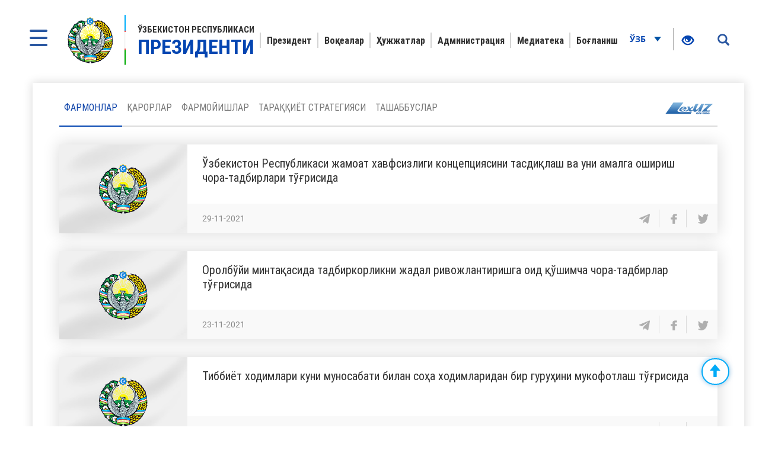

--- FILE ---
content_type: text/html; charset=UTF-8
request_url: https://president.uz/uz/site/document/1?menu_id=144&page=14&per-page=15
body_size: 7533
content:
<!DOCTYPE html>
<html lang="uz">
<head>
    <!--Meta block-->
<meta charset="UTF-8"/>
<meta name="viewport" content="width=device-width, initial-scale=1">
<link rel="shortcut icon" href="/favicon.ico" type="image/x-icon"/>

<!-- SEO tags -->
<meta name="robots" content="Фармонлар">
<meta name="googlebot" content="Фармонлар">
<meta name="title" content="Фармонлар">
<meta name="description" content="Шавкат Мирзиёев Ўзбекистон Республикаси Президенти – Президентнинг расмий сайти. Ўзбекистон Президенти Шавкат Мирзиёев ҳақида маълумот">
<title>Фармонлар</title>
<meta name="csrf-param" content="_csrf">
<meta name="csrf-token" content="KMk7xrD2h-Nj5bydZ2jcEwo8zj-Lg6FWHk3jC58avAZ6oUi26a_v1DmH1vUEMJdAOmm2UbLb7CV1H4ls5mmPQA==">
<link href="/assets/f9648409/themes/smoothness/jquery-ui.css" rel="stylesheet">
<link href="/assets/16a881a2/css/bootstrap.css" rel="stylesheet">
<link href="/css/style.css?v=1" rel="stylesheet">
<link href="/css/media.css?v=1" rel="stylesheet">
<link href="/css/fancybox.min.css?v=2" rel="stylesheet">
<link href="/css/calendar.css?v=2" rel="stylesheet">
<!--[if lt IE 9]>
<link href="/css/ie.css" rel="stylesheet">
<![endif]--><!--End Meta block--></head>
<body>


<nav id="sidebar" class="active">
    <a href="#" id="xclose" class="xclose" target="_self"><img src="/img/close-icon.png" alt="icon"></a>
    <div class="i-mfm-header">
        Ўзбекистон Республикаси Президентининг расмий веб-сайти    </div>
    <div class="i-mfm-lang-bar i-mfm-header">

        <ul class="i-mfm-lang">
            <li><a href="/uz/site/document/1?menu_id=144&amp;page=14&amp;per-page=15">Ўзб</a></li><li><a href="/oz/site/document/1?menu_id=144&amp;page=14&amp;per-page=15">O‘zb</a></li><li><a href="/ru/site/document/1?menu_id=144&amp;page=14&amp;per-page=15">Рус</a></li><li><a href="/en/site/document/1?menu_id=144&amp;page=14&amp;per-page=15">Eng</a></li>
        </ul>
        <div class="clearfix"></div>
        <p>
            Ижтимоий тармоқлардаги<br> расмий саҳифалар        </p>
        <div class="clearfix"></div>
        <ul class="i-mfm-socials">
            
    <li>
        <a target="_blank" href="https://t.me/shmirziyoyev" title="Telegram">
            <span>
                <img src="/uploads/8d2d26df-c221-ffb7-7e97-f9bc31b9b4ad_widget_8.png" alt="social-icons">
            </span>
            Telegram        </a>
    </li>
    <li>
        <a target="_blank" href="https://www.facebook.com/Mirziyoyev/?ref=ts&fref=ts" title="Facebook">
            <span>
                <img src="/uploads/a64d896b-3dd6-9b6f-7bb6-0a85453ea459_widget_9.png" alt="social-icons">
            </span>
            Facebook        </a>
    </li>
    <li>
        <a target="_blank" href="https://www.instagram.com/mirziyoyev_sh/" title="Instagram">
            <span>
                <img src="/uploads/e40dd375-49a4-77f5-eee6-4f4ce5ba8636_widget_10.png" alt="social-icons">
            </span>
            Instagram        </a>
    </li>
    <li>
        <a target="_blank" href="https://twitter.com/president_uz" title="Twitter">
            <span>
                <img src="/uploads/0a9216c5-4c6b-b191-43bc-be9608d46560_widget_11.png" alt="social-icons">
            </span>
            Twitter        </a>
    </li>
    <li>
        <a target="_blank" href="https://www.youtube.com/channel/UC61Jnumjuz8NXhSuLoZD2xg" title="Youtube">
            <span>
                <img src="/uploads/2dbe1baf-54f8-a58a-db87-f6a89e76dbe4_widget_12.png" alt="social-icons">
            </span>
            Youtube        </a>
    </li>
        </ul>
        <div class="clearfix"></div>
    </div>
<!--    <div class="i-mfm-bottom-text">-->
<!--        --><!--    </div>-->
</nav>

<nav id="search_sidebar" class="active">
    <a href="#" id="xclose_search" class="xclose" target="_self"><img src="/img/close-icon.png" alt="icon"></a>
    <div class="search_box">
        <div class="search_box_in">
            <p>
                Сайт бўйича қидирув            </p>

            <form id="w0" action="/uz/search/index" method="get">

            <button type="submit" id="go"><i class="glyphicon glyphicon-search"></i></button>            <div class="form-group field-searchform_text required">

<input type="text" id="searchform_text" class="" name="SearchForm[text]" placeholder="Сўзни киритинг" aria-required="true">

<div class="help-block"></div>
</div>
            </form>
        </div>
    </div>
</nav>
<div class="wrapper">
    <div id="content_for_search">
        <div id="content">
            <!--<div class="wrapper">-->
<!--    <div id="content_for_search">-->
<!--        <div id="content">-->
            <a href="#" id="sidebarCollapse" target="_self">
            <img src="/img/menu.png" alt="icon">
        </a>
        <a href="#" id="search_sidebar_collapse" target="_self">
            <i class="glyphicon glyphicon-search"></i>
        </a>
    
        <div class="container no_padding">
            <section class="header">
                <div id="fixed_menu">
                    <div class="col-md-3 left_corner">
    <a href="/uz" class="logo">
        <div class="logo_img"><img src="/img/gerb.png" alt="image_logo"></div>
        <div class="logo_title lang_uz">
            Ўзбекистон Республикаси<span>Президенти</span>        </div>
    </a>
</div>                    
<div class="col-md-8 center_box">
    <div class="head_menu">
        <nav id="w1" class="navbar"><div class="navbar-header"><button type="button" class="navbar-toggle" data-toggle="collapse" data-target="#w1-collapse"><span class="sr-only">Toggle navigation</span>
<span class="icon-bar"></span>
<span class="icon-bar"></span>
<span class="icon-bar"></span></button></div><div id="w1-collapse" class="collapse navbar-collapse"><ul id="w2" class="nav navbar-nav"><li class=""><a href="/uz/pages/view/status?menu_id=10" target="_self">Президент </a></li>
<li class=""><a href="/uz/lists/news?menu_id=12" target="_self">Воқеалар</a></li>
<li class=""><a href="/uz/site/documents?menu_id=144" target="_self">Ҳужжатлар</a></li>
<li class=""><a href="/uz/pages/view/about_staff?menu_id=15" target="_self">Администрация</a></li>
<li class=""><a href="/uz/site/multi-media?menu_id=14" target="_self">Медиатека </a></li>
<li class=""><a href="/uz/site/contact?menu_id=13" target="_self">Боғланиш</a></li></ul></div></nav>    </div>
</div>                    <div class="col-md-1 right_corner">
                        <div class="dropdown lang_btn">
    <button class="btn dropdown-stoggle" type="button" data-toggle="dropdown" aria-expanded="false">
        Ўзб        <img src="/img/down_up.png" alt="">
    </button>
    <ul class="dropdown-menu" role="menu">
        <li><a href="/oz/site/document/1?menu_id=144&amp;page=14&amp;per-page=15">O‘zb</a></li><li><a href="/ru/site/document/1?menu_id=144&amp;page=14&amp;per-page=15">Рус</a></li><li><a href="/en/site/document/1?menu_id=144&amp;page=14&amp;per-page=15">Eng</a></li>    </ul>
</div>                        
<div class="specialBoxList">
    <div class="speciel_relative">
        <div class="special_box">
            <div class="icon_accessibility" data-toggle="dropdown">
                <a href="#"><i class="glyphicon glyphicon-eye-open"></i></a>
            </div>
            <div class="dropdown-menu dropdown-menu-right specialViewArea no-propagation">
                <div class="triangle2"></div>

                <div class="appearance">
                    <p class="specialTitle">Кўриниш</p>
                    <div class="squareAppearances">
                        <div class="squareBox spcNormal" data-toggle="tooltip" data-placement="top" title="" data-original-title="Оддий кўриниш">A</div>
                    </div>
                    <div class="squareAppearances">
                        <div class="squareBox spcWhiteAndBlack" data-toggle="tooltip" data-placement="top" title="" data-original-title="Оқ-қора кўриниш">A</div>
                    </div>
                    <div class="squareAppearances">
                        <div class="squareBox spcDark" data-toggle="tooltip" data-placement="top" title="" data-original-title="Қоронғилашган кўриниш">A</div>
                    </div>
                </div>

                <div class="appearance">
                    <p class="specialTitle">Шрифт ўлчами</p>

                    <div class="block blocked">
                        <div class="sliderText"><span class="range">0</span>% га катталаштириш</div>
                        <div id="fontSizer" class="defaultSlider ui-slider ui-slider-horizontal ui-widget ui-widget-content ui-corner-all"><div class="ui-slider-range ui-widget-header ui-corner-all ui-slider-range-min" style="width: 0%;"></div><span class="ui-slider-handle ui-state-default ui-corner-all" tabindex="0" style="left: 0%;"></span></div>
                    </div>

<!--                    <div class="block">-->
<!--                        <div class="sliderZoom">--><!--</div>-->
<!--                        <div id="zoomSizer" class="defaultSlider ui-slider ui-slider-horizontal ui-widget ui-widget-content ui-corner-all"><div class="ui-slider-range ui-widget-header ui-corner-all ui-slider-range-min" style="width: 0%;"></div><span class="ui-slider-handle ui-state-default ui-corner-all" tabindex="0" style="left: 0%;"></span></div>-->
<!--                    </div>-->
                </div>
            </div>
        </div>
    </div>
</div>                    </div>
                    <div class="clearfix"></div>
                </div>
            </section>
        </div>            <div class="container">
                <div class="container no_padding">


    <section class="inner_content">
        <div class="inner_tab_panel">
            <ul class="nav nav-tabs">
                        <li><a href="/uz/site/document/1?menu_id=144" class="active">Фармонлар</a></li>

                            <li><a href="/uz/site/document/2?menu_id=144" class="">Қарорлар</a></li>

                            <li><a href="/uz/site/document/3?menu_id=144" class="">Фармойишлар</a></li>

                            <li><a href="/uz/pages/view/strategy?menu_id=144" class="">Тараққиёт стратегияси</a></li>

                            <li><a href="/uz/pages/initiatives?menu_id=144" class="">Ташаббуслар</a></li>

                    <li class="lexuz">
        <a href="https://lex.uz/" target="_blank"><img src="/img/lexuz.png" title="Ўзбекистон Республикаси Қонун ҳужжатлари маълумотлари миллий базаси"></a>
        </li>
    </ul>




            <div class="tab-content">
                <div role="tabpanel" class="tab-pane active" id="first">

                    
<div class="news_box">
    <div class="img_box">
            <img src="/img/news_img_gerb.png" alt="icon"/>
        </div>
    <div class="text_box">
        <span>
            <a href="/uz/lists/view/4865" target="_self">
                Ўзбекистон Республикаси жамоат хавфсизлиги концепциясини тасдиқлаш ва уни амалга ошириш чора-тадбирлари тўғрисида            </a>
        </span>
        <div class="grey_color_box">
            <span class="date_text">29-11-2021</span>
            <ul class="share_news_link">
                <li>
                    <a href="#" class="sharer" data-sharer="telegram" data-url="https://president.uz/uz/lists/view/4865" data-toggle="tooltip" data-placement="bottom" title="telegram" target="_blank">
                        <img src="/img/telegram_icon.png" alt="icon">
                    </a>
                </li>
                <li>
                    <a href="#" class="sharer" data-sharer="facebook" data-url="https://president.uz/uz/lists/view/4865" data-toggle="tooltip" data-placement="bottom" title="facebook" target="_blank">
                        <img src="/img/facebook_icon.png" alt="icon">
                    </a>
                </li>
                <li>
                    <a href="#" class="sharer" data-sharer="twitter" data-url="https://president.uz/uz/lists/view/4865" data-toggle="tooltip" data-placement="bottom" title="twitter" target="_blank">
                        <img src="/img/twitter_icon.png" alt="icon">
                    </a>
                </li>
            </ul>
        </div>
    </div>
    <div class="clearfix"></div>
</div>





<div class="news_box">
    <div class="img_box">
            <img src="/img/news_img_gerb.png" alt="icon"/>
        </div>
    <div class="text_box">
        <span>
            <a href="/uz/lists/view/4863" target="_self">
                Оролбўйи минтақасида тадбиркорликни жадал ривожлантиришга оид қўшимча чора-тадбирлар тўғрисида            </a>
        </span>
        <div class="grey_color_box">
            <span class="date_text">23-11-2021</span>
            <ul class="share_news_link">
                <li>
                    <a href="#" class="sharer" data-sharer="telegram" data-url="https://president.uz/uz/lists/view/4863" data-toggle="tooltip" data-placement="bottom" title="telegram" target="_blank">
                        <img src="/img/telegram_icon.png" alt="icon">
                    </a>
                </li>
                <li>
                    <a href="#" class="sharer" data-sharer="facebook" data-url="https://president.uz/uz/lists/view/4863" data-toggle="tooltip" data-placement="bottom" title="facebook" target="_blank">
                        <img src="/img/facebook_icon.png" alt="icon">
                    </a>
                </li>
                <li>
                    <a href="#" class="sharer" data-sharer="twitter" data-url="https://president.uz/uz/lists/view/4863" data-toggle="tooltip" data-placement="bottom" title="twitter" target="_blank">
                        <img src="/img/twitter_icon.png" alt="icon">
                    </a>
                </li>
            </ul>
        </div>
    </div>
    <div class="clearfix"></div>
</div>





<div class="news_box">
    <div class="img_box">
            <img src="/img/news_img_gerb.png" alt="icon"/>
        </div>
    <div class="text_box">
        <span>
            <a href="/uz/lists/view/4761" target="_self">
                Тиббиёт ходимлари куни муносабати билан соҳа ходимларидан бир гуруҳини мукофотлаш тўғрисида            </a>
        </span>
        <div class="grey_color_box">
            <span class="date_text">13-11-2021</span>
            <ul class="share_news_link">
                <li>
                    <a href="#" class="sharer" data-sharer="telegram" data-url="https://president.uz/uz/lists/view/4761" data-toggle="tooltip" data-placement="bottom" title="telegram" target="_blank">
                        <img src="/img/telegram_icon.png" alt="icon">
                    </a>
                </li>
                <li>
                    <a href="#" class="sharer" data-sharer="facebook" data-url="https://president.uz/uz/lists/view/4761" data-toggle="tooltip" data-placement="bottom" title="facebook" target="_blank">
                        <img src="/img/facebook_icon.png" alt="icon">
                    </a>
                </li>
                <li>
                    <a href="#" class="sharer" data-sharer="twitter" data-url="https://president.uz/uz/lists/view/4761" data-toggle="tooltip" data-placement="bottom" title="twitter" target="_blank">
                        <img src="/img/twitter_icon.png" alt="icon">
                    </a>
                </li>
            </ul>
        </div>
    </div>
    <div class="clearfix"></div>
</div>





<div class="news_box">
    <div class="img_box">
            <img src="/img/news_img_gerb.png" alt="icon"/>
        </div>
    <div class="text_box">
        <span>
            <a href="/uz/lists/view/4745" target="_self">
                Н.Т. Турсуновни Навоий вилояти ҳокими вазифасини бажарувчи этиб тайинлаш тўғрисида            </a>
        </span>
        <div class="grey_color_box">
            <span class="date_text">08-11-2021</span>
            <ul class="share_news_link">
                <li>
                    <a href="#" class="sharer" data-sharer="telegram" data-url="https://president.uz/uz/lists/view/4745" data-toggle="tooltip" data-placement="bottom" title="telegram" target="_blank">
                        <img src="/img/telegram_icon.png" alt="icon">
                    </a>
                </li>
                <li>
                    <a href="#" class="sharer" data-sharer="facebook" data-url="https://president.uz/uz/lists/view/4745" data-toggle="tooltip" data-placement="bottom" title="facebook" target="_blank">
                        <img src="/img/facebook_icon.png" alt="icon">
                    </a>
                </li>
                <li>
                    <a href="#" class="sharer" data-sharer="twitter" data-url="https://president.uz/uz/lists/view/4745" data-toggle="tooltip" data-placement="bottom" title="twitter" target="_blank">
                        <img src="/img/twitter_icon.png" alt="icon">
                    </a>
                </li>
            </ul>
        </div>
    </div>
    <div class="clearfix"></div>
</div>





<div class="news_box">
    <div class="img_box">
            <img src="/img/news_img_gerb.png" alt="icon"/>
        </div>
    <div class="text_box">
        <span>
            <a href="/uz/lists/view/4720" target="_self">
                Ички ишлар органлари ходимлари куни муносабати билан бир гуруҳ ходимларни мукофотлаш тўғрисида             </a>
        </span>
        <div class="grey_color_box">
            <span class="date_text">24-10-2021</span>
            <ul class="share_news_link">
                <li>
                    <a href="#" class="sharer" data-sharer="telegram" data-url="https://president.uz/uz/lists/view/4720" data-toggle="tooltip" data-placement="bottom" title="telegram" target="_blank">
                        <img src="/img/telegram_icon.png" alt="icon">
                    </a>
                </li>
                <li>
                    <a href="#" class="sharer" data-sharer="facebook" data-url="https://president.uz/uz/lists/view/4720" data-toggle="tooltip" data-placement="bottom" title="facebook" target="_blank">
                        <img src="/img/facebook_icon.png" alt="icon">
                    </a>
                </li>
                <li>
                    <a href="#" class="sharer" data-sharer="twitter" data-url="https://president.uz/uz/lists/view/4720" data-toggle="tooltip" data-placement="bottom" title="twitter" target="_blank">
                        <img src="/img/twitter_icon.png" alt="icon">
                    </a>
                </li>
            </ul>
        </div>
    </div>
    <div class="clearfix"></div>
</div>





<div class="news_box">
    <div class="img_box">
            <img src="/img/news_img_gerb.png" alt="icon"/>
        </div>
    <div class="text_box">
        <span>
            <a href="/uz/lists/view/4896" target="_self">
                Фуқароларнинг ўзини ўзи бошқариш органлари ходимларини ижтимоий қўллаб-қувватлашга доир қўшимча чора-тадбирлар тўғрисида            </a>
        </span>
        <div class="grey_color_box">
            <span class="date_text">18-10-2021</span>
            <ul class="share_news_link">
                <li>
                    <a href="#" class="sharer" data-sharer="telegram" data-url="https://president.uz/uz/lists/view/4896" data-toggle="tooltip" data-placement="bottom" title="telegram" target="_blank">
                        <img src="/img/telegram_icon.png" alt="icon">
                    </a>
                </li>
                <li>
                    <a href="#" class="sharer" data-sharer="facebook" data-url="https://president.uz/uz/lists/view/4896" data-toggle="tooltip" data-placement="bottom" title="facebook" target="_blank">
                        <img src="/img/facebook_icon.png" alt="icon">
                    </a>
                </li>
                <li>
                    <a href="#" class="sharer" data-sharer="twitter" data-url="https://president.uz/uz/lists/view/4896" data-toggle="tooltip" data-placement="bottom" title="twitter" target="_blank">
                        <img src="/img/twitter_icon.png" alt="icon">
                    </a>
                </li>
            </ul>
        </div>
    </div>
    <div class="clearfix"></div>
</div>





<div class="news_box">
    <div class="img_box">
            <img src="/img/news_img_gerb.png" alt="icon"/>
        </div>
    <div class="text_box">
        <span>
            <a href="/uz/lists/view/4894" target="_self">
                «Заковат» интеллектуал ўйини фаол иштирокчиларидан бир гуруҳини мукофотлаш тўғрисида            </a>
        </span>
        <div class="grey_color_box">
            <span class="date_text">07-10-2021</span>
            <ul class="share_news_link">
                <li>
                    <a href="#" class="sharer" data-sharer="telegram" data-url="https://president.uz/uz/lists/view/4894" data-toggle="tooltip" data-placement="bottom" title="telegram" target="_blank">
                        <img src="/img/telegram_icon.png" alt="icon">
                    </a>
                </li>
                <li>
                    <a href="#" class="sharer" data-sharer="facebook" data-url="https://president.uz/uz/lists/view/4894" data-toggle="tooltip" data-placement="bottom" title="facebook" target="_blank">
                        <img src="/img/facebook_icon.png" alt="icon">
                    </a>
                </li>
                <li>
                    <a href="#" class="sharer" data-sharer="twitter" data-url="https://president.uz/uz/lists/view/4894" data-toggle="tooltip" data-placement="bottom" title="twitter" target="_blank">
                        <img src="/img/twitter_icon.png" alt="icon">
                    </a>
                </li>
            </ul>
        </div>
    </div>
    <div class="clearfix"></div>
</div>





<div class="news_box">
    <div class="img_box">
            <img src="/img/news_img_gerb.png" alt="icon"/>
        </div>
    <div class="text_box">
        <span>
            <a href="/uz/lists/view/4892" target="_self">
                Геология-қидирув ишларини янада рағбатлантириш ва ер қаъридан фойдаланувчиларга солиқ солиш тартибини такомиллаштириш чора-тадбирлари тўғрисида            </a>
        </span>
        <div class="grey_color_box">
            <span class="date_text">06-10-2021</span>
            <ul class="share_news_link">
                <li>
                    <a href="#" class="sharer" data-sharer="telegram" data-url="https://president.uz/uz/lists/view/4892" data-toggle="tooltip" data-placement="bottom" title="telegram" target="_blank">
                        <img src="/img/telegram_icon.png" alt="icon">
                    </a>
                </li>
                <li>
                    <a href="#" class="sharer" data-sharer="facebook" data-url="https://president.uz/uz/lists/view/4892" data-toggle="tooltip" data-placement="bottom" title="facebook" target="_blank">
                        <img src="/img/facebook_icon.png" alt="icon">
                    </a>
                </li>
                <li>
                    <a href="#" class="sharer" data-sharer="twitter" data-url="https://president.uz/uz/lists/view/4892" data-toggle="tooltip" data-placement="bottom" title="twitter" target="_blank">
                        <img src="/img/twitter_icon.png" alt="icon">
                    </a>
                </li>
            </ul>
        </div>
    </div>
    <div class="clearfix"></div>
</div>





<div class="news_box">
    <div class="img_box">
            <img src="/img/news_img_gerb.png" alt="icon"/>
        </div>
    <div class="text_box">
        <span>
            <a href="/uz/lists/view/4661" target="_self">
                Ўқитувчи ва мураббийлар куни муносабати билан таълим-тарбия тизимида алоҳида ўрнак кўрсатган ходимлардан бир гуруҳини мукофотлаш тўғрисида            </a>
        </span>
        <div class="grey_color_box">
            <span class="date_text">29-09-2021</span>
            <ul class="share_news_link">
                <li>
                    <a href="#" class="sharer" data-sharer="telegram" data-url="https://president.uz/uz/lists/view/4661" data-toggle="tooltip" data-placement="bottom" title="telegram" target="_blank">
                        <img src="/img/telegram_icon.png" alt="icon">
                    </a>
                </li>
                <li>
                    <a href="#" class="sharer" data-sharer="facebook" data-url="https://president.uz/uz/lists/view/4661" data-toggle="tooltip" data-placement="bottom" title="facebook" target="_blank">
                        <img src="/img/facebook_icon.png" alt="icon">
                    </a>
                </li>
                <li>
                    <a href="#" class="sharer" data-sharer="twitter" data-url="https://president.uz/uz/lists/view/4661" data-toggle="tooltip" data-placement="bottom" title="twitter" target="_blank">
                        <img src="/img/twitter_icon.png" alt="icon">
                    </a>
                </li>
            </ul>
        </div>
    </div>
    <div class="clearfix"></div>
</div>





<div class="news_box">
    <div class="img_box">
            <img src="/img/news_img_gerb.png" alt="icon"/>
        </div>
    <div class="text_box">
        <span>
            <a href="/uz/lists/view/4885" target="_self">
                Тадбиркорлик субъектлари учун маъмурий ва солиқ юкини янада камайтириш, бизнеснинг қонуний манфаатларини ҳимоя қилиш тизимини такомиллаштириш чора-тадбирлари тўғрисида            </a>
        </span>
        <div class="grey_color_box">
            <span class="date_text">15-09-2021</span>
            <ul class="share_news_link">
                <li>
                    <a href="#" class="sharer" data-sharer="telegram" data-url="https://president.uz/uz/lists/view/4885" data-toggle="tooltip" data-placement="bottom" title="telegram" target="_blank">
                        <img src="/img/telegram_icon.png" alt="icon">
                    </a>
                </li>
                <li>
                    <a href="#" class="sharer" data-sharer="facebook" data-url="https://president.uz/uz/lists/view/4885" data-toggle="tooltip" data-placement="bottom" title="facebook" target="_blank">
                        <img src="/img/facebook_icon.png" alt="icon">
                    </a>
                </li>
                <li>
                    <a href="#" class="sharer" data-sharer="twitter" data-url="https://president.uz/uz/lists/view/4885" data-toggle="tooltip" data-placement="bottom" title="twitter" target="_blank">
                        <img src="/img/twitter_icon.png" alt="icon">
                    </a>
                </li>
            </ul>
        </div>
    </div>
    <div class="clearfix"></div>
</div>





<div class="news_box">
    <div class="img_box">
            <img src="/img/news_img_gerb.png" alt="icon"/>
        </div>
    <div class="text_box">
        <span>
            <a href="/uz/lists/view/4883" target="_self">
                Шартномавий муносабатларни тубдан такомиллаштириш чора-тадбирлари тўғрисида            </a>
        </span>
        <div class="grey_color_box">
            <span class="date_text">14-09-2021</span>
            <ul class="share_news_link">
                <li>
                    <a href="#" class="sharer" data-sharer="telegram" data-url="https://president.uz/uz/lists/view/4883" data-toggle="tooltip" data-placement="bottom" title="telegram" target="_blank">
                        <img src="/img/telegram_icon.png" alt="icon">
                    </a>
                </li>
                <li>
                    <a href="#" class="sharer" data-sharer="facebook" data-url="https://president.uz/uz/lists/view/4883" data-toggle="tooltip" data-placement="bottom" title="facebook" target="_blank">
                        <img src="/img/facebook_icon.png" alt="icon">
                    </a>
                </li>
                <li>
                    <a href="#" class="sharer" data-sharer="twitter" data-url="https://president.uz/uz/lists/view/4883" data-toggle="tooltip" data-placement="bottom" title="twitter" target="_blank">
                        <img src="/img/twitter_icon.png" alt="icon">
                    </a>
                </li>
            </ul>
        </div>
    </div>
    <div class="clearfix"></div>
</div>





<div class="news_box">
    <div class="img_box">
            <img src="/img/news_img_gerb.png" alt="icon"/>
        </div>
    <div class="text_box">
        <span>
            <a href="/uz/lists/view/4606" target="_self">
                Токио шаҳрида бўлиб ўтган ХVI ёзги Паралимпия ўйинларида юқори натижаларга эришган спортчи ва мураббийлардан бир гуруҳини мукофотлаш тўғрисида            </a>
        </span>
        <div class="grey_color_box">
            <span class="date_text">10-09-2021</span>
            <ul class="share_news_link">
                <li>
                    <a href="#" class="sharer" data-sharer="telegram" data-url="https://president.uz/uz/lists/view/4606" data-toggle="tooltip" data-placement="bottom" title="telegram" target="_blank">
                        <img src="/img/telegram_icon.png" alt="icon">
                    </a>
                </li>
                <li>
                    <a href="#" class="sharer" data-sharer="facebook" data-url="https://president.uz/uz/lists/view/4606" data-toggle="tooltip" data-placement="bottom" title="facebook" target="_blank">
                        <img src="/img/facebook_icon.png" alt="icon">
                    </a>
                </li>
                <li>
                    <a href="#" class="sharer" data-sharer="twitter" data-url="https://president.uz/uz/lists/view/4606" data-toggle="tooltip" data-placement="bottom" title="twitter" target="_blank">
                        <img src="/img/twitter_icon.png" alt="icon">
                    </a>
                </li>
            </ul>
        </div>
    </div>
    <div class="clearfix"></div>
</div>





<div class="news_box">
    <div class="img_box">
            <img src="/img/news_img_gerb.png" alt="icon"/>
        </div>
    <div class="text_box">
        <span>
            <a href="/uz/lists/view/4882" target="_self">
                Республика олий таълим муассасаларида таҳсил олаётган, илмий-тадқиқот фаолияти билан шуғулланаётган иқтидорли ёшларни янада қўллаб-қувватлаш тўғрисида            </a>
        </span>
        <div class="grey_color_box">
            <span class="date_text">09-09-2021</span>
            <ul class="share_news_link">
                <li>
                    <a href="#" class="sharer" data-sharer="telegram" data-url="https://president.uz/uz/lists/view/4882" data-toggle="tooltip" data-placement="bottom" title="telegram" target="_blank">
                        <img src="/img/telegram_icon.png" alt="icon">
                    </a>
                </li>
                <li>
                    <a href="#" class="sharer" data-sharer="facebook" data-url="https://president.uz/uz/lists/view/4882" data-toggle="tooltip" data-placement="bottom" title="facebook" target="_blank">
                        <img src="/img/facebook_icon.png" alt="icon">
                    </a>
                </li>
                <li>
                    <a href="#" class="sharer" data-sharer="twitter" data-url="https://president.uz/uz/lists/view/4882" data-toggle="tooltip" data-placement="bottom" title="twitter" target="_blank">
                        <img src="/img/twitter_icon.png" alt="icon">
                    </a>
                </li>
            </ul>
        </div>
    </div>
    <div class="clearfix"></div>
</div>





<div class="news_box">
    <div class="img_box">
            <img src="/img/news_img_gerb.png" alt="icon"/>
        </div>
    <div class="text_box">
        <span>
            <a href="/uz/lists/view/4881" target="_self">
                Солиқ мажбуриятларини бажаришда тадбиркорлик субъектларига янада қулай шарт-шароитлар яратиш чора-тадбирлари тўғрисида            </a>
        </span>
        <div class="grey_color_box">
            <span class="date_text">07-09-2021</span>
            <ul class="share_news_link">
                <li>
                    <a href="#" class="sharer" data-sharer="telegram" data-url="https://president.uz/uz/lists/view/4881" data-toggle="tooltip" data-placement="bottom" title="telegram" target="_blank">
                        <img src="/img/telegram_icon.png" alt="icon">
                    </a>
                </li>
                <li>
                    <a href="#" class="sharer" data-sharer="facebook" data-url="https://president.uz/uz/lists/view/4881" data-toggle="tooltip" data-placement="bottom" title="facebook" target="_blank">
                        <img src="/img/facebook_icon.png" alt="icon">
                    </a>
                </li>
                <li>
                    <a href="#" class="sharer" data-sharer="twitter" data-url="https://president.uz/uz/lists/view/4881" data-toggle="tooltip" data-placement="bottom" title="twitter" target="_blank">
                        <img src="/img/twitter_icon.png" alt="icon">
                    </a>
                </li>
            </ul>
        </div>
    </div>
    <div class="clearfix"></div>
</div>





<div class="news_box">
    <div class="img_box">
            <img src="/img/news_img_gerb.png" alt="icon"/>
        </div>
    <div class="text_box">
        <span>
            <a href="/uz/lists/view/4880" target="_self">
                Экспортчи корхоналарни рағбатлантиришга оид қўшимча чора-тадбирлар тўғрисида            </a>
        </span>
        <div class="grey_color_box">
            <span class="date_text">07-09-2021</span>
            <ul class="share_news_link">
                <li>
                    <a href="#" class="sharer" data-sharer="telegram" data-url="https://president.uz/uz/lists/view/4880" data-toggle="tooltip" data-placement="bottom" title="telegram" target="_blank">
                        <img src="/img/telegram_icon.png" alt="icon">
                    </a>
                </li>
                <li>
                    <a href="#" class="sharer" data-sharer="facebook" data-url="https://president.uz/uz/lists/view/4880" data-toggle="tooltip" data-placement="bottom" title="facebook" target="_blank">
                        <img src="/img/facebook_icon.png" alt="icon">
                    </a>
                </li>
                <li>
                    <a href="#" class="sharer" data-sharer="twitter" data-url="https://president.uz/uz/lists/view/4880" data-toggle="tooltip" data-placement="bottom" title="twitter" target="_blank">
                        <img src="/img/twitter_icon.png" alt="icon">
                    </a>
                </li>
            </ul>
        </div>
    </div>
    <div class="clearfix"></div>
</div>




<div class='pagination_box'><nav aria-label='Page navigation example'><ul id="pager-container" class="pagination"><li class="prev"><a href="/uz/site/document/1?menu_id=144&amp;page=13&amp;per-page=15" data-page="12">&laquo;</a></li>
<li><a href="/uz/site/document/1?menu_id=144&amp;page=9&amp;per-page=15" data-page="8">9</a></li>
<li><a href="/uz/site/document/1?menu_id=144&amp;page=10&amp;per-page=15" data-page="9">10</a></li>
<li><a href="/uz/site/document/1?menu_id=144&amp;page=11&amp;per-page=15" data-page="10">11</a></li>
<li><a href="/uz/site/document/1?menu_id=144&amp;page=12&amp;per-page=15" data-page="11">12</a></li>
<li><a href="/uz/site/document/1?menu_id=144&amp;page=13&amp;per-page=15" data-page="12">13</a></li>
<li class="active"><a href="/uz/site/document/1?menu_id=144&amp;page=14&amp;per-page=15" data-page="13">14</a></li>
<li><a href="/uz/site/document/1?menu_id=144&amp;page=15&amp;per-page=15" data-page="14">15</a></li>
<li><a href="/uz/site/document/1?menu_id=144&amp;page=16&amp;per-page=15" data-page="15">16</a></li>
<li><a href="/uz/site/document/1?menu_id=144&amp;page=17&amp;per-page=15" data-page="16">17</a></li>
<li><a href="/uz/site/document/1?menu_id=144&amp;page=18&amp;per-page=15" data-page="17">18</a></li>
<li class="next"><a href="/uz/site/document/1?menu_id=144&amp;page=15&amp;per-page=15" data-page="14">&raquo;</a></li></ul></nav></div>                </div>
            </div>
            <div class="clearfix"></div>
        </div>
    </section>

    <div class="clearfix"></div>

</div>                <div class="clearfix"></div>
<div class="container">
    <section class="footer_block">
        <div class="footer row">
            <div class="col-md-4">
                <a href="/uz" class="logo" target="_self">
                    <div class="logo_img"><img src="/img/footer_gerb.png" alt="logo-icon"></div>
                    <div class="logo_title">
                        Ўзбекистон Республикаси<span>Президенти</span>                    </div>
                </a>
                <p>Маълумотлардан фойдаланилганда www.president.uz га ҳавола кўрсатилиши шарт</p>
                <p>© 2026 Ўзбекистон Республикаси Президентининг расмий веб-сайти</p>
                <p>Барча ҳуқуқлар ҳимояланган</p>
            </div>
            <div class="col-md-8">
    <div class="grid">
        <div class="grid-sizer"></div>
                <div class="grid-item">
                        <div class="list_title">Президент </div>
                            <ul class="list_text">
                                            <li><a href="/uz/pages/view/status?menu_id=10">Мақом</a></li>
                                            <li><a href="/uz/pages/view/biography?menu_id=10">Таржимаи ҳол</a></li>
                                            <li><a href="/uz/site/honors?menu_id=10">Мукофотлар</a></li>
                                    </ul>
                    </div>
                <div class="grid-item">
                        <div class="list_title">Воқеалар</div>
                            <ul class="list_text">
                                            <li><a href="/uz/lists/news?menu_id=12">Янгиликлар</a></li>
                                            <li><a href="/uz/lists/category/47?menu_id=12">Мажлислар</a></li>
                                            <li><a href="/uz/site/regions?menu_id=12">Ҳудудларга сафарлар</a></li>
                                            <li><a href="/uz/lists/category/8?menu_id=12">Хорижга ташрифлар</a></li>
                                            <li><a href="/uz/lists/category/9?menu_id=12">Хорижий делегациялар билан учрашувлар</a></li>
                                            <li><a href="/uz/lists/category/5?menu_id=12">Нутқлар</a></li>
                                            <li><a href="/uz/lists/category/7?menu_id=12">Табриклар</a></li>
                                    </ul>
                    </div>
                <div class="grid-item">
                        <div class="list_title">Ҳужжатлар</div>
                            <ul class="list_text">
                                            <li><a href="/uz/site/document/1?menu_id=144">Фармонлар</a></li>
                                            <li><a href="/uz/site/document/2?menu_id=144">Қарорлар</a></li>
                                            <li><a href="/uz/site/document/3?menu_id=144">Фармойишлар</a></li>
                                            <li><a href="/uz/pages/view/strategy?menu_id=144">Тараққиёт стратегияси</a></li>
                                            <li><a href="/uz/pages/initiatives?menu_id=144">Ташаббуслар</a></li>
                                    </ul>
                    </div>
                <div class="grid-item">
                        <div class="list_title">Администрация</div>
                            <ul class="list_text">
                                            <li><a href="/uz/pages/view/about_staff?menu_id=15">Администрация тўғрисида</a></li>
                                            <li><a href="/uz/site/managers?menu_id=15">Раҳбарият</a></li>
                                            <li><a href="/uz/site/branch?menu_id=15">Қуйи ташкилотлар</a></li>
                                    </ul>
                    </div>
                <div class="grid-item">
                        <div class="list_title">Медиатека </div>
                            <ul class="list_text">
                                            <li><a href="/uz/site/multi-media?menu_id=14">Фотогалерея</a></li>
                                            <li><a href="/uz/site/multi-video?menu_id=14">Видеогалерея</a></li>
                                    </ul>
                    </div>
                <div class="grid-item">
                        <h2 class="list_title"><a href="site/contact">Боғланиш</a></h2>
                    </div>
            </div>
</div>
<div class="clearfix"></div>        </div>
        <div class="footer_last row">
            <div class="col-md-8 col-sm-8 col-xs-7">
                <p>Диққат! Агар сиз матнда хатоликларни аниқласангиз, уларни белгилаб, маъмуриятни хабардор қилиш учун Ctrl+Enter тугмаларини босинг</p>
            </div>
            <div class="col-md-4 col-sm-4 col-xs-5">
                <span class="dev_box">Ишлаб чиқилган:<a href="https://uzinfocom.uz" target="_blank"><img src="/img/uzinfocom.png" alt="uzf-logo"></a></span>
            </div>
        </div>
    </section>
</div>
<!-- START WWW.UZ TOP-RATING --><SCRIPT type="text/javascript">

    top_js="1.0";top_r="id=40846&r="+escape(document.referrer)+"&pg="+escape(window.location.href);document.cookie="smart_top=1; path=/"; top_r+="&c="+(document.cookie?"Y":"N")

</SCRIPT>
<SCRIPT  type="text/javascript">

    top_js="1.1";top_r+="&j="+(navigator.javaEnabled()?"Y":"N")

</SCRIPT>
<SCRIPT  type="text/javascript">

    top_js="1.2";top_r+="&wh="+screen.width+'x'+screen.height+"&px="+
        (((navigator.appName.substring(0,3)=="Mic"))?screen.colorDepth:screen.pixelDepth)

</SCRIPT>
<SCRIPT  type="text/javascript">

    top_js="1.3";

</SCRIPT>
<SCRIPT  type="text/javascript">

    top_rat="&col=340F6E&t=ffffff&p=BD6F6F";top_r+="&js="+top_js+"";document.write('<img src="https://cnt0.www.uz/counter/collect?'+top_r+top_rat+'" width=0 height=0 border=0  alt="image" />')//-->
</SCRIPT><NOSCRIPT><IMG height=0 src="https://cnt0.www.uz/counter/collect?id=40846&pg=https%3A//uzinfocom.uz&col=340F6E&t=ffffff&p=BD6F6F" width=0 border=0  alt="image" /></NOSCRIPT><!-- FINISH WWW.UZ TOP-RATING -->

<!-- Google tag (gtag.js) -->
<script async src="https://www.googletagmanager.com/gtag/js?id=G-E8MN438XHN"></script>
<script>
    window.dataLayer = window.dataLayer || [];
    function gtag(){dataLayer.push(arguments);}
    gtag('js', new Date());

    gtag('config', 'G-E8MN438XHN');
</script>
            </div>
            <script src="/js/jquery.min.js"></script>
<script src="/assets/7c490ee5/yii.js"></script>
<script src="/assets/f9648409/jquery-ui.js"></script>
<script src="/assets/16a881a2/js/bootstrap.js"></script>
<script src="/js/jquery.cookie.js?v=2"></script>
<script src="/js/sharer.js?v=2"></script>
<script src="/js/main.js?v=3"></script>
<script src="/js/fancybox.min.js?v=2"></script>
<script src="/js/masonry.pkgd.js?v=2"></script>
<script src="/js/imagesLoaded.pkgd.js?v=2"></script>
<script src="/js/specialView.js?v=2"></script>
<script src="/js/orphus.js?v=2"></script>
<script src="/js/jquery.mCustomScrollbar.concat.min.js?v=2"></script>
<script src="/js/jquery.resizableColumns.js?v=2"></script>
<script src="/js/jQuery.print.js?v=2"></script>
<!--[if lt IE 9]>
<script src="/js/html5shiv.js?v=1"></script>
<![endif]-->
<!--[if lt IE 9]>
<script src="/js/jqueryFake.js?v=1"></script>
<![endif]-->
<!--[if lt IE 9]>
<script src="/js/respond.js?v=1"></script>
<![endif]-->
<script src="/assets/7c490ee5/yii.validation.js"></script>
<script src="/assets/7c490ee5/yii.activeForm.js"></script>
<script>jQuery(function ($) {
jQuery('#w0').yiiActiveForm([{"id":"searchform-text","name":"text","container":".field-searchform_text","input":"#searchform_text","validate":function (attribute, value, messages, deferred, $form) {yii.validation.required(value, messages, {"message":"«Калит сўз» ни тўлдириш шарт."});yii.validation.string(value, messages, {"message":"«Калит сўз» қиймати satr бўлиши керак.","min":3,"tooShort":"«Калит сўз» қиймати камида 3 белгидан ташкил топиши керак","max":255,"tooLong":"«Калит сўз» қиймати 255 белгидан ошмаслиги керак","skipOnEmpty":1});}}], []);
});</script>        </div>
    </div>
</div>
</body>
</html>


--- FILE ---
content_type: text/css
request_url: https://president.uz/css/media.css?v=1
body_size: 4715
content:
@media screen and (min-width: 2000px) {
  #actual_news_slider {
    width: 2400px;
    height: 900px;
    margin: 0 auto;
  }
  #actual_news_slider .slider_img {
    width: 2400px;
    height: 900px;
  }
}
@media screen and (max-width: 1750px) {
  #content.active #sidebarCollapse {
    left: 20px;
  }
  #content_for_search.active #sidebarCollapse {
    left: 30px;
  }
}
@media screen and (max-width: 1700px) {
  #actual_news_slider .slider_img img {
    width: 90%;
  }
  #actual_news_slider .slider_img:before {
    width: 90%;
  }
  #actual_news_slider .description {
    width: 90%;
  }
  /********************************************/
  #sidebar {
    width: 350px;
    padding: 50px 0 0 0;
  }
  #sidebar.active {
    margin-left: -350px;
  }
  #sidebar .xclose {
    right: 25px;
  }
  #content.active {
    width: calc(100% - 350px);
    overflow: inherit;
  }
  #search_sidebar {
    width: 350px;
  }
  #search_sidebar.active {
    margin-right: -350px;
  }
  #content_for_search.active {
    width: calc(100% - 350px);
  }
  #content_for_search.active #search_sidebar_collapse {
    right: 20px;
  }
}
@media screen and (max-width: 1650px) {
  #content.active #sidebarCollapse {
    left: 10px;
  }
  #content.active #search_sidebar_collapse {
    right: 30px;
  }
}
@media screen and (max-width: 1600px) {
  #content.active {
    width: calc(100%);
  }
  #content_for_search.active {
    width: calc(100%);
  }
  #content_for_search.active #sidebarCollapse {
    left: 50px;
  }
  #content.active #sidebarCollapse {
    left: 50px;
  }
  #content_for_search.active #search_sidebar_collapse {
    right: 50px;
  }
  #content.active #search_sidebar_collapse {
    right: 50px;
  }
  #content_for_search.active #actual_news_slider .slider_img,
  #content.active #actual_news_slider .slider_img {
    height: 700px;
  }
  #content_for_search.active #actual_news_slider .description > a,
  #content.active #actual_news_slider .description > a {
    left: 28%;
  }
  #content_for_search.active .share_lists,
  #content.active .share_lists {
    left: 200px;
  }
  #content_for_search.active .date,
  #content.active .date {
    right: 230px;
  }
}
@media screen and (max-width: 1500px) {
  #content_for_search.active #actual_news_slider .slider_img,
  #content.active #actual_news_slider .slider_img {
    height: 600px;
  }
  #actual_news_slider .slider_img {
    height: 600px;
  }
  #actual_news_slider .slider_img img {
    width: 95%;
  }
  #actual_news_slider .slider_img:before {
    width: 95%;
  }
  #actual_news_slider .description {
    width: 95%;
  }
  #actual_news_slider .description > a {
    left: 15%;
  }
  #content_for_search.active #actual_news_slider .description > a,
  #content.active #actual_news_slider .description > a {
    left: 15%;
  }
  .share_lists {
    left: 100px;
  }
  #content_for_search.active .share_lists,
  #content.active .share_lists {
    left: 100px;
  }
  .date {
    right: 150px;
  }
  #content_for_search.active .date,
  #content.active .date {
    right: 150px;
  }
  #actual_news_slider .owl-prev,
  #actual_news_slider .owl-next {
    left: 10%;
  }
  #actual_news_slider .owl-next {
    left: inherit;
    right: 10% !important;
  }
}
@media screen and (max-width: 1400px) {
  a.logo {
    margin: 0 0 0 auto;
  }
  .logo_title {
    padding: 5px 0 5px 120px;
  }
}
@media screen and (max-width: 1280px) {
  .left_corner {
    width: 32%;
  }
  .center_box {
    width: 54%;
  }
  .right_corner {
    width: 14%;
    text-align: left;
  }
  .head_menu .navbar-nav li a {
    text-transform: none;
    padding: 5px 10px;
  }
}
@media screen and (max-width: 1199px) {
  .head_menu .navbar-nav li a {
    text-transform: none;
    padding: 5px 4px;
  }
  .logo_title {
    font-size: 13px;
    padding: 5px 0 5px 115px;
  }
  .logo_title span {
    font-size: 29.2px;
  }
  .logo_title.lang_oz span {
    font-size: 31.5px;
  }
  .logo_title.lang_en {
    font-size: 11px;
  }
  .logo_title.lang_en span {
    font-size: 34px;
  }
  .lang_btn .btn {
    margin-right: 10px;
  }
  .specialBoxList li {
    margin: 0 8px;
  }
  #actual_news_slider .slider_img {
    height: 500px;
  }
  #actual_news_slider .slider_img img {
    width: 100%;
  }
  #actual_news_slider .slider_img:before {
    width: 100%;
  }
  #actual_news_slider .description {
    width: 100%;
  }
  #actual_news_slider .description > a {
    width: 650px;
    left: 10%;
  }
  #content_for_search.active #actual_news_slider .description > a,
  #content.active #actual_news_slider .description > a {
    left: 10%;
  }
  #content_for_search.active #actual_news_slider .slider_img,
  #content.active #actual_news_slider .slider_img {
    height: 500px;
  }
  .share_lists {
    left: 60px;
  }
  #content_for_search.active .share_lists,
  #content.active .share_lists {
    left: 60px;
  }
  .date {
    right: 60px;
  }
  #content_for_search.active .date,
  #content.active .date {
    right: 60px;
  }
  .events_box {
    width: 31%;
  }
  .social_network .title {
    text-transform: none;
  }
  .no_padding_second {
    padding: 0;
  }
  .social_network_list li {
    margin-right: 5px;
  }
  .video_list li:first-child {
    width: 49%;
  }
  .tab_panel .nav-tabs > li > a {
    padding: 10px 8px;
  }
  .list_title {
    text-transform: none;
  }
  /*************************************************/
  .media_list a.media_box:first-child {
    width: 48.6%;
  }
  .media_list a.media_box {
    width: 23.8%;
  }
  .status_box_second .media_list a.media_box:first-child {
    margin: 0 6px 10px 6px;
  }
  .status_box_second .media_list a.media_box {
    margin: 0 6px 10px 6px;
  }
  .contact_box a {
    position: relative;
    top: 0;
    right: 0;
    transform: translateY(0);
    width: 48%;
    display: inline-block;
    margin: 15px 0 0 60px;
  }
  .contact_region_box {
    width: 47.9%;
  }
  /****************************************************/
  .map_box_uzb .map_box svg g,
  .map_box_uzb .map_box svg,
  .map_box_uzb #vmap {
    width: 480px !important;
    transform: scale(0.9);
  }
  .inner_tab_panel.tab_contact .nav-tabs > li > a {
    display: flex;
    justify-content: center;
    min-height: 80px;
  }
  .calendar_box a {
    right: 10px;
  }
  .infographics_list li {
    width: 17.6%;
  }
  #vmap_uzbekistan,
  #vmap_uzbekistan svg g {
    transform: scale(1.25);
    top: 150px;
    left: 180px;
  }
}
@media screen and (max-width: 1100px) {
  #actual_news_slider .description > a {
    text-transform: none;
  }
  #sidebarCollapse,
  #content.active #sidebarCollapse,
  #content_for_search.active #sidebarCollapse {
    left: 25px;
  }
  #search_sidebar_collapse,
  #content_for_search.active #search_sidebar_collapse,
  #content.active #search_sidebar_collapse {
    right: 25px;
  }
}
@media screen and (max-width: 991px) {
  .left_corner {
    position: relative;
    z-index: 1;
    width: 50%;
    float: left;
  }
  .center_box {
    width: 100%;
  }
  .right_corner {
    width: 50%;
    position: absolute;
    float: right;
    right: 0;
    top: 20px;
    text-align: center;
  }
  .head_menu {
    display: inline-block;
    width: 100%;
  }
  .head_menu .navbar-nav li a {
    padding: 5px 16px;
  }
  .headMenuFixed {
    padding: 25px 0 40px 0;
  }
  .headMenuFixed .right_corner {
    display: table;
    margin: 0 auto;
    position: relative;
    float: none;
    text-align: center;
    right: auto;
  }
  #actual_news_slider .slider_img {
    height: 400px;
  }
  #actual_news_slider .description {
    font-size: 22px;
  }
  #actual_news_slider .description > a {
    width: 450px;
  }
  #content_for_search.active #actual_news_slider .slider_img,
  #content.active #actual_news_slider .slider_img {
    height: 400px;
  }
  .share_lists {
    left: 40px;
  }
  #content_for_search.active .share_lists,
  #content.active .share_lists {
    left: 40px;
  }
  .date {
    right: 40px;
  }
  #content_for_search.active .date,
  #content.active .date {
    right: 40px;
  }
  .events_box {
    width: 47.2%;
  }
  .video_list li:first-child {
    width: 48.6%;
  }
  .video_list li:first-child .video_text {
    padding: 10px 30px 30px 30px;
  }
  .map_block #vmap {
    height: 500px;
  }
  .has_border {
    display: none;
  }
  .tab_list .col-md-4 {
    padding: 15px;
    border-bottom: 1px solid #c3c3c3;
  }
  .tab_list_bth a {
    right: 25px;
  }
  .tab_list_bth {
    margin-bottom: 0;
  }
  .tab_panel .nav-tabs > li.active > a {
    border-top: 1px solid #c3c3c3;
    border-left: 1px solid #c3c3c3;
  }
  .tab_panel .nav-tabs > li > a {
    border-top: 1px solid #c3c3c3;
    border-left: 1px solid #c3c3c3;
    border-radius: 0;
  }
  .tab_panel .nav-tabs > li:last-child > a {
    border-right: 1px solid #c3c3c3;
  }
  .tab_panel .nav-tabs > li:last-child.active > a {
    border-right: 1px solid #c3c3c3;
  }
  .tab_panel .tab-content {
    border-left: 1px solid #c3c3c3;
    border-right: 1px solid #c3c3c3;
    border-bottom: 1px solid #c3c3c3;
  }
  .pre_img {
    display: none;
  }
  .box_first {
    width: 100%;
  }
  .box_first > p {
    text-align: justify;
  }
  .box_second,
  .box_third {
    width: 50%;
    float: left;
  }
  a.send_btn {
    margin: 15px auto 25px auto;
  }
  .footer_block a.logo {
    float: left;
    margin-right: 20px;
  }
  .grid {
    margin-top: 35px;
  }
  /*****************************************************/
  .inner_tab_panel {
    padding: 0 15px;
  }
  .calendar_box {
    position: relative;
    right: 0;
    text-align: right;
  }
  .inner_tab_panel .nav-tabs > li {
    float: none;
    display: inline-block;
  }
  .inner_tab_panel .nav-tabs > li > a {
    padding: 10px 10px 20px 10px;
  }
  .img_box {
    width: 30%;
  }
  .text_box {
    width: 70%;
  }
  .pre_full_name {
    padding: 0;
  }
  .media_list {
    margin: 0 0 20px 0;
  }
  .media_list a.media_box:first-child {
    width: 48.6%;
    height: 250px;
  }
  .media_list a.media_box {
    width: 23.6%;
    height: 120px;
  }
  .status_box_second .media_list a.media_box:first-child {
    margin: 0 4px 10px 4px;
  }
  .status_box_second .media_list a.media_box {
    margin: 0 4px 10px 4px;
  }
  #vmap span {
    margin: -18px 0 0 0;
    height: 94px;
  }
  .contact_box a {
    width: 58%;
  }
  .map_box {
    height: auto;
  }
  .map_box_uzb {
    padding: 0;
  }
  .map_block {
    padding: 0;
  }
  .map_box_uzb .map_box #mapLabels {
    width: 100%;
    position: relative;
    left: 0;
    padding: 0 25px;
  }
  .map_box_uzb .map_box svg g,
  .map_box_uzb .map_box svg,
  .map_box_uzb #vmap {
    width: 100% !important;
    transform: scale(1);
    padding: 0;
  }
  .form_box_tab .form-group input {
    width: 100%;
  }
  .infographics_list {
    display: inline-block;
    text-align: center;
  }
  .infographics_list li {
    width: 30%;
    margin: 5px 10px !important;
  }
  #vmap_uzbekistan,
  #vmap_uzbekistan svg g {
    transform: scale(1.1);
    width: 1000px !important;
    height: 400px !important;
    top: 0;
    left: 80px;
  }
  .awesome-gally .fancybox-caption .fancybox-caption__body {
    display: none;
  }
  .deputy_leader {
    position: relative;
    top: 0;
    right: 0;
    transform: translateY(0);
    margin-top: 5px;
    padding: 10px 25px;
  }
  .leadership_card_in {
    padding-right: 0;
  }
  .leader_pos {
    width: auto;
  }
}
@media screen and (max-width: 767px) {
  .solidTabs {
    flex-direction: column;
  }
  .solidTabs li {
    width: 100% !important;
  }
  .box_second,
  .box_third {
    width: 100%;
    float: left;
    text-align: center;
  }
  .pre_img img {
    max-width: inherit;
    height: auto;
    width: 100%;
    position: absolute;
    left: 50%;
    top: 50%;
    transform: translate(-50%, -50%);
  }
  .pre_img {
    position: relative;
    display: inline-block;
    height: 400px;
    overflow: hidden;
  }
  .left_corner {
    width: 58%;
  }
  .right_corner {
    width: 42%;
  }
  .header {
    padding: 20px 15px 0 15px;
  }
  .center_box {
    padding: 0;
    margin-bottom: 10px;
  }
  .head_menu {
    border: 1px solid #1351a0;
    border-radius: 15px;
  }
  .head_menu .navbar-nav {
    margin: 0;
    padding-bottom: 15px;
  }
  .head_menu .navbar-nav li {
    border-left: none;
  }
  .head_menu .dropdown-menu {
    background-color: #fff;
    left: 0;
    transform: translateX(0);
  }
  .head_menu .dropdown-menu li a {
    color: #313131;
    border-bottom: none;
    margin: 0;
  }
  .headMenuFixed {
    padding: 10px 0;
  }
  .headMenuFixed .center_box {
    margin-bottom: 0;
  }
  .headMenuFixed .right_corner {
    position: absolute;
    left: 15px;
  }
  #actual_news_slider .slider_img {
    height: 350px;
  }
  #content_for_search.active #actual_news_slider .slider_img,
  #content.active #actual_news_slider .slider_img {
    height: 350px;
  }
  #actual_news_slider .description {
    bottom: 10px;
  }
  #actual_news_slider .owl-prev,
  #actual_news_slider .owl-next {
    width: 40px;
    height: 40px;
  }
  #actual_news_slider .owl-nav .owl-prev,
  #actual_news_slider .owl-nav .owl-next {
    font-size: 30px;
  }
  #actual_news_slider .owl-dots {
    bottom: 5px;
  }
  .events_box {
    width: 47%;
  }
  .events_img {
    height: 200px;
  }
  .video_list li:first-child a {
    height: 280px;
  }
  .video_list li a {
    height: 135px;
  }
  .video_list li:first-child {
    width: 48.2%;
  }
  .map_block #vmap {
    height: 400px;
  }
  .tab_list_bth a {
    right: 0;
  }
  .grid-sizer,
  .grid-item {
    width: 25%;
  }
  .list_title {
    border-right: none;
    text-align: left;
  }
  .list_text {
    margin: 0 15px 0 0;
  }
  .grid-item:nth-child(4) .list_title,
  .grid-item:nth-child(6) .list_title,
  .grid-item:nth-child(7) .list_title {
    margin-left: 0;
  }
  .tab_panel .nav-tabs li {
    width: 100%;
  }
  /****************************************************/
  .inner_content {
    margin: 0;
  }
  .inner_tab_panel .nav-tabs {
    background-color: #cdcdcd;
    text-align: center;
  }
  .inner_tab_panel .nav-tabs > li {
    width: 32.5%;
    margin: 0;
    text-align: center;
  }
  .inner_tab_panel .nav-tabs > li a {
    color: #fff;
    padding: 10px 10px 10px 10px;
    text-transform: inherit;
  }
  .inner_tab_panel .nav-tabs > li.active > a,
  .inner_tab_panel .nav-tabs > li.active > a:focus,
  .inner_tab_panel .nav-tabs > li.active > a:hover {
    background-color: #afafaf;
    border-bottom: none;
    color: #fff;
  }
  .text_box > span {
    padding: 20px 20px 70px 20px;
  }
  .grey_color_box {
    padding: 0 20px;
  }
  .status_box_first {
    display: block;
    align-items: normal;
    text-align: center;
  }
  .pre_full_name span {
    display: inline;
  }
  .status_img {
    margin: 20px 0;
  }
  .inner_tab_panel .tab-content {
    padding: 30px 0 0 0;
  }
  .status_list {
    padding-bottom: 20px;
  }
  .media_list {
    padding-top: 25px;
  }
  .media_list a.media_box:first-child {
    width: 48.4%;
  }
  .media_list a.media_box {
    width: 23.4%;
  }
  .status_box_second .media_list a.media_box:first-child {
    width: 23%;
  }
  .status_box_second .media_list a.media_box {
    width: 23%;
  }
  #vmap span {
    margin: -14px 0 0 0;
    width: 50px;
    height: 80px;
    right: 8px;
  }
  .contact_region_box {
    width: 47.2%;
  }
  .contact_box a {
    width: 65%;
  }
  .inner_tab_panel.tab_contact .nav-tabs > li {
    width: 49.5%;
  }
  .headMenuFixed .specialViewArea {
    left: 0;
  }
  .img_side {
    margin-right: 20px;
  }
  .text_side {
    padding: 0 0 0 140px;
  }
}
@media screen and (max-width: 700px) {
  .events_box {
    width: 46.5%;
  }
  .social_network_list li {
    width: 32.5%;
    margin: 0;
  }
  #actual_news_slider .slider_img {
    height: 300px;
  }
  #content_for_search.active #actual_news_slider .slider_img,
  #content.active #actual_news_slider .slider_img {
    height: 300px;
  }
  .media_list a.media_box:first-child {
    width: 48.3%;
  }
  .media_list a.media_box {
    width: 23.3%;
  }
  .infographics_list li {
    width: 44.5%;
    margin: 5px 5px;
  }
  #vmap_uzbekistan,
  #vmap_uzbekistan svg g {
    transform: scale(1);
    width: 800px !important;
    height: 350px !important;
    left: 50px;
  }
}
@media screen and (max-width: 660px) {
  .video_list li:first-child {
    width: 100%;
    margin: 0 10px 10px 0;
  }
  .video_list li:first-child a span:after {
    background-size: cover;
  }
  .video_list li {
    width: 48.7%;
  }
  /**************************************************/
  .img_box {
    width: 37%;
  }
  .text_box {
    width: 63%;
  }
  .media_list a.media_box:first-child {
    width: 48.1%;
  }
  .media_list a.media_box {
    width: 23.1%;
  }
  .status_box_second .media_list a.media_box:first-child {
    width: 29%;
  }
  .status_box_second .media_list a.media_box {
    width: 29%;
  }
  .contact_region_box {
    width: 47%;
  }
  .contact_box a {
    width: 72%;
  }
  .inner_tab_panel.tab_contact .nav-tabs > li {
    width: 100%;
  }
  .inner_tab_panel.tab_contact .nav-tabs > li > a {
    min-height: inherit;
  }
  .adminst_service li {
    width: 100%;
    margin: 15px 0;
  }
  .form_box_tab {
    padding: 30px 15px;
  }
  #vmap_uzbekistan,
  #vmap_uzbekistan svg g {
    height: 350px !important;
    left: 30px;
  }
}
@media screen and (max-width: 600px) {
  .left_corner {
    width: 67%;
  }
  .right_corner {
    width: 33%;
    text-align: left;
    padding-left: 20px;
  }
  #actual_news_slider .owl-prev,
  #actual_news_slider .owl-next {
    top: 35%;
    transform: translateY(-35%);
    -webkit-transform: translateY(-35%);
    -ms-transform: translateY(-35%);
    -o-transform: translateY(-35%);
    -moz-transform: translateY(-35%);
  }
  #actual_news_slider .slider_img {
    height: 250px;
  }
  #content_for_search.active #actual_news_slider .slider_img,
  #content.active #actual_news_slider .slider_img {
    height: 250px;
  }
  #actual_news_slider .description {
    background-color: #1146aa;
    position: relative;
    bottom: 0;
    padding: 15px 20px;
  }
  #actual_news_slider .description > a {
    width: 100%;
    left: 0 !important;
  }
  #actual_news_slider .owl-dots {
    bottom: -30px;
  }
  #actual_news_slider .owl-dots .owl-dot {
    border: 1px solid #1146aa;
  }
  #actual_news_slider .owl-dots .owl-dot.active {
    background-color: #1146aa;
  }
  .share_lists {
    display: inline-block;
    left: 0 !important;
    margin: 15px 20px 0 0;
  }
  .date {
    display: inline-block;
    position: relative;
    right: 0 !important;
    bottom: 0;
  }
  .date span {
    display: inline-block;
    font-size: 25px;
    margin-right: 10px;
  }
  .events_block {
    margin: 50px 0 15px 0;
  }
  .events_box {
    width: 45.8%;
  }
  a.events_title {
    text-transform: none;
  }
  .map_block #vmap {
    height: 300px;
  }
  /************************************************/
  .inner_tab_panel .nav-tabs > li {
    width: 49.5%;
  }
  .media_list a.media_box:first-child .video_text {
    background-color: rgba(8, 65, 179, 0.85);
    display: flex;
    align-items: center;
    font-size: 14px;
    opacity: 0;
    padding: 10px 20px;
    height: 100%;
    top: 0;
    bottom: 0;
  }
  .media_list a.media_box:first-child:hover .video_text {
    opacity: 1;
  }
  .media_list a.media_box:first-child {
    width: 31.2%;
    height: 120px;
  }
  .media_list a.media_box {
    width: 31.2%;
  }
  .media_list a.media_box:first-child span:after {
    display: none;
  }
  #vmap span {
    margin: -12px 0 0 0;
    width: 40px;
    height: 74px;
    right: 13px;
  }
  .jqvmap-zoomin {
    top: 38%;
    transform: translateY(-38%);
  }
  .jqvmap-zoomout {
    top: 52%;
    transform: translateY(-52%);
  }
  .bio {
    float: none;
    margin: 0 auto 15px auto;
  }
  .box_text {
    display: block;
  }
  .about_deputy {
    display: inline-block;
    width: 100%;
  }
  .contact_region_box {
    width: 75%;
    float: none;
    display: table;
    margin: 0 auto 30px auto !important;
  }
  .contact_box a {
    width: 82%;
  }
  .map_box_uzb .map_box svg g,
  .map_box_uzb .map_box svg,
  .map_box_uzb #vmap {
    width: 120% !important;
    height: 280px !important;
    transform: scale(0.85);
    left: -60px;
  }
  #vmap_uzbekistan,
  #vmap_uzbekistan svg g {
    transform: scale(0.9);
    height: 300px !important;
    left: 20px;
  }
}
@media screen and (max-width: 530px) {
  .left_corner {
    width: 70%;
  }
  .right_corner {
    width: 30%;
    text-align: left;
    padding-left: 20px;
  }
  .media_list a.media_box {
    width: 31% !important;
  }
  .contact_region_box {
    width: 90%;
  }
  .contact_box a {
    width: 85%;
  }
  #vmap_uzbekistan,
  #vmap_uzbekistan svg g {
    height: 300px !important;
    left: 0;
  }
}
@media screen and (max-width: 500px) {
  #sidebarCollapse,
  #sidebar {
    display: none;
  }
  #search_sidebar_collapse {
    background-color: #1146aa;
    width: 50px;
    height: 58px;
    display: inline-table;
    top: 0;
    right: 0;
  }
  #search_sidebar_collapse .glyphicon {
    position: absolute;
    top: 50%;
    left: 50%;
    transform: translate(-50%, -50%);
    color: #fff;
  }
  #sidebar.active {
    margin-left: -300px;
  }
  .i-mfm-header {
    margin: 25px 30px 38px 30px;
  }
  #search_sidebar {
    width: 300px;
  }
  #search_sidebar.active {
    margin-right: -300px;
  }
  #search_sidebar .mCSB_container {
    padding: 20px 30px 20px 30px;
  }
  a.logo {
    margin: 0 auto;
  }
  .header {
    padding: 10px 0 0 0;
  }
  .left_corner {
    display: table;
    margin: 0 auto;
    width: auto;
    float: none;
    z-index: 2;
  }
  .head_menu {
    width: auto;
    position: absolute;
    top: -110px;
    border: none;
    border-radius: 0;
    margin: 0;
  }
  .head_menu .navbar-toggle {
    background-color: #1146aa;
    width: 50px;
    height: 58px;
    display: table;
    border-radius: 0;
    margin: 0;
    float: inherit;
    z-index: 4;
  }
  .head_menu .navbar-toggle[aria-expanded="true"] {
    position: fixed;
  }
  .head_menu .navbar-toggle[aria-expanded="true"] .icon-bar.first_icon {
    width: 28px;
    position: relative;
    top: 5px;
    transform: rotate(45deg);
    transition: all 0.3s ease-in-out;
  }
  .head_menu .navbar-toggle[aria-expanded="true"] .icon-bar.second_icon {
    width: 28px;
    position: relative;
    top: -1px;
    transform: rotate(-45deg);
    transition: all 0.3s ease-in-out;
  }
  .head_menu .navbar-toggle[aria-expanded="true"] .icon-bar.third_icon {
    display: none;
  }
  .head_menu .navbar-nav {
    position: absolute;
    top: 50%;
    left: 50%;
    transform: translate(-50%, -50%);
  }
  .head_menu .navbar-toggle .icon-bar {
    background-color: #fff;
    display: table;
    margin: 4px auto;
  }
  .head_menu .navbar-collapse.in {
    background-color: #fff;
    position: fixed;
    top: 0;
    width: 100%;
    height: 100vh;
  }
  .headMenuFixed {
    padding: 0;
    position: relative;
  }
  .headMenuFixed .right_corner {
    display: flex;
    position: relative;
    left: 0;
  }
  .right_corner {
    z-index: 1;
    width: auto;
    left: 0;
    padding: 0;
    margin: 0;
  }
  .specialBoxList {
    background-color: #e7e7e7;
    width: 50px;
    height: 58px;
    position: absolute;
    top: 38px;
    right: 0;
  }
  .speciel_relative {
    position: absolute;
    display: block;
    top: 50%;
    left: 50%;
    transform: translate(-50%, -50%);
  }
  .specialViewArea {
    right: 0;
    margin: 20px 0 0 0;
  }
  .lang_btn {
    position: absolute;
    top: 38px;
    background-color: #e7e7e7;
    width: 50px;
    height: 58px;
  }
  .lang_btn:after {
    display: none;
  }
  .lang_btn .btn {
    display: flex;
    align-items: center;
    height: 100%;
    margin: 0 auto;
  }
  .lang_btn .btn img {
    display: none;
  }
  #actual_news_slider .slider_img {
    height: 200px !important;
  }
  #actual_news_slider .description {
    font-size: 18px;
  }
  .events_box {
    width: 100%;
    margin: 0 0 15px 0;
  }
  .events_img {
    display: none;
  }
  .map_block #vmap {
    height: 250px;
  }
  a.all_events_link {
    margin: 5px 50px 5px 0;
  }
  .tab_panel .nav-tabs li {
    width: 100%;
  }
  .footer_block a.logo {
    display: table;
    float: inherit;
    margin: 0 auto 30px auto;
  }
  .grid-sizer,
  .grid-item {
    width: 33.3%;
  }
  /**************************************************/
  .img_box {
    display: none;
  }
  .text_box {
    width: 100%;
  }
  .media_list a.media_box {
    width: 47% !important;
  }
  .jqvmap-zoomin {
    top: 36%;
    transform: translateY(-36%);
  }
  .jqvmap-zoomout {
    top: 53%;
    transform: translateY(-53%);
  }
  .box_img {
    float: none;
    margin: 0 auto;
  }
  .contact_region_box {
    width: 100%;
  }
  #vmap_uzbekistan,
  #vmap_uzbekistan svg g {
    transform: scale(0.8);
    height: 250px !important;
    left: -30px;
  }
  .headMenuFixed .specialViewArea {
    left: auto;
    right: 0;
  }
  .img_side {
    position: relative;
    top: 0;
    transform: translateY(0);
    margin-right: 0;
  }
  .text_side {
    padding: 0;
    text-align: center;
  }
  .deputy_leader {
    display: block;
    margin: 10px auto 0 auto;
  }
}
@media screen and (max-width: 440px) {
  .logo_img {
    width: 70px;
    height: 60px;
  }
  .logo_title {
    font-size: 10px;
    padding: 5px 0 5px 80px;
    height: 80px;
  }
  .logo_title span {
    font-size: 22.5px;
  }
  .logo_title.lang_oz span {
    font-size: 24.2px;
  }
  .logo_title.lang_en {
    font-size: 9px;
  }
  .logo_title.lang_en span {
    font-size: 27.5px;
  }
  .social_network_list li {
    width: 50%;
    margin: 0;
  }
  .video_list li:first-child a {
    height: 200px;
  }
  .video_list li {
    width: 100%;
    margin: 0 0 10px 0 !important;
  }
  .video_list li a {
    height: 160px;
  }
  .tab_list .col-md-4 {
    width: 100%;
  }
  /************************************************/
  .inner_tab_panel .nav-tabs > li {
    width: 100%;
  }
  .contact_box a {
    width: 70%;
  }
  .infographics_list li {
    width: 100%;
    margin: 5px 0 !important;
  }
  #vmap_uzbekistan,
  #vmap_uzbekistan svg g {
    transform: scale(0.72);
    top: -20px;
    height: 230px !important;
    left: -50px;
  }
}
@media screen and (max-width: 400px) {
  #actual_news_slider .slider_img {
    height: 170px;
  }
  #actual_news_slider .owl-prev,
  #actual_news_slider .owl-next {
    top: 30%;
    transform: translateY(-30%);
    -webkit-transform: translateY(-30%);
    -ms-transform: translateY(-30%);
    -o-transform: translateY(-30%);
    -moz-transform: translateY(-30%);
  }
  .map_block #vmap {
    height: 200px;
  }
  .grid-sizer,
  .grid-item {
    width: 50%;
  }
  .media_list a.media_box {
    width: 100% !important;
    margin: 0 0 10px 0;
    height: 160px !important;
  }
  .jqvmap-zoomin {
    top: 32%;
    transform: translateY(-32%);
  }
  .jqvmap-zoomout {
    top: 53%;
    transform: translateY(-53%);
  }
  .bio {
    width: 250px;
  }
  .map_box_uzb .map_box svg g,
  .map_box_uzb .map_box svg,
  .map_box_uzb #vmap {
    width: 140% !important;
    height: 260px !important;
    transform: scale(0.8);
    left: -80px;
  }
  #vmap_uzbekistan,
  #vmap_uzbekistan svg g {
    left: -80px;
  }
}
@media screen and (max-width: 360px) {
  .map_box_uzb .map_box svg g,
  .map_box_uzb .map_box svg,
  .map_box_uzb #vmap {
    height: 240px !important;
    transform: scale(0.75);
    left: -85px;
  }
  #vmap_uzbekistan,
  #vmap_uzbekistan svg g {
    left: -100px;
  }
}


--- FILE ---
content_type: application/javascript
request_url: https://president.uz/js/sharer.js?v=2
body_size: 3184
content:
/**
 * @preserve
 * Sharer.js
 *
 * @description Create your own social share buttons
 * @version 0.4.0
 * @author Ellison Leao <ellisonleao@gmail.com>
 * @license GPLv3
 *
 */

(function(window, document) {
  'use strict';
  /**
   * @constructor
   */
  var Sharer = function(elem) {
    this.elem = elem;
  };

  /**
   *  @function init
   *  @description bind the events for multiple sharer elements
   *  @returns {Empty}
   */
  Sharer.init = function() {
    var elems = document.querySelectorAll('[data-sharer]'),
      i,
      l = elems.length;

    for (i = 0; i < l; i++) {
      elems[i].addEventListener('click', Sharer.add);
    }
  };

  /**
   *  @function add
   *  @description bind the share event for a single dom element
   *  @returns {Empty}
   */
  Sharer.add = function(elem) {
    var target = elem.currentTarget || elem.srcElement;
    var sharer = new Sharer(target);
    sharer.share();
  };

  // instance methods
  Sharer.prototype = {
    constructor: Sharer,
    /**
     *  @function getValue
     *  @description Helper to get the attribute of a DOM element
     *  @param {String} attr DOM element attribute
     *  @returns {String|Empty} returns the attr value or empty string
     */
    getValue: function(attr) {
      var val = this.elem.getAttribute('data-' + attr);
      // handing facebook hashtag attribute
      if (val && attr === 'hashtag') {
        if (!val.startsWith('#')) {
          val = '#' + val;
        }
      }
      return val;
    },

    /**
     * @event share
     * @description Main share event. Will pop a window or redirect to a link
     * based on the data-sharer attribute.
     */
    share: function() {
      var sharer = this.getValue('sharer').toLowerCase(),
        sharers = {
          facebook: {
            shareUrl: 'https://www.facebook.com/sharer/sharer.php',
            params: {
              u: this.getValue('url'),
              hashtag: this.getValue('hashtag')
            }
          },
          linkedin: {
            shareUrl: 'https://www.linkedin.com/shareArticle',
            params: {
              url: this.getValue('url'),
              mini: true
            }
          },
          twitter: {
            shareUrl: 'https://twitter.com/intent/tweet/',
            params: {
              text: this.getValue('title'),
              url: this.getValue('url'),
              hashtags: this.getValue('hashtags'),
              via: this.getValue('via')
            }
          },
          email: {
            shareUrl: 'mailto:' + this.getValue('to') || '',
            params: {
              subject: this.getValue('subject'),
              body: this.getValue('title') + '\n' + this.getValue('url')
            },
            isLink: true
          },
          whatsapp: {
            shareUrl: this.getValue('web') !== null ? 'https://api.whatsapp.com/send' : 'whatsapp://send',
            params: {
              text: this.getValue('title') + ' ' + this.getValue('url')
            },
            isLink: true
          },
          telegram: {
            shareUrl: this.getValue('web') !== null ? 'https://telegram.me/share' : 'tg://msg_url',
            params: {
              text: this.getValue('title'),
              url: this.getValue('url'),
              to: this.getValue('to')
            },
            isLink: true
          },
          viber: {
            shareUrl: 'viber://forward',
            params: {
              text: this.getValue('title') + ' ' + this.getValue('url')
            },
            isLink: true
          },
          line: {
            shareUrl:
              'http://line.me/R/msg/text/?' + encodeURIComponent(this.getValue('title') + ' ' + this.getValue('url')),
            isLink: true
          },
          pinterest: {
            shareUrl: 'https://www.pinterest.com/pin/create/button/',
            params: {
              url: this.getValue('url'),
              media: this.getValue('image'),
              description: this.getValue('description')
            }
          },
          tumblr: {
            shareUrl: 'http://tumblr.com/widgets/share/tool',
            params: {
              canonicalUrl: this.getValue('url'),
              content: this.getValue('url'),
              posttype: 'link',
              title: this.getValue('title'),
              caption: this.getValue('caption'),
              tags: this.getValue('tags')
            }
          },
          hackernews: {
            shareUrl: 'https://news.ycombinator.com/submitlink',
            params: {
              u: this.getValue('url'),
              t: this.getValue('title')
            }
          },
          reddit: {
            shareUrl: 'https://www.reddit.com/submit',
            params: { url: this.getValue('url') }
          },
          vk: {
            shareUrl: 'http://vk.com/share.php',
            params: {
              url: this.getValue('url'),
              title: this.getValue('title'),
              description: this.getValue('caption'),
              image: this.getValue('image')
            }
          },
          xing: {
            shareUrl: 'https://www.xing.com/app/user',
            params: {
              op: 'share',
              url: this.getValue('url'),
              title: this.getValue('title')
            }
          },
          buffer: {
            shareUrl: 'https://buffer.com/add',
            params: {
              url: this.getValue('url'),
              title: this.getValue('title'),
              via: this.getValue('via'),
              picture: this.getValue('picture')
            }
          },
          instapaper: {
            shareUrl: 'http://www.instapaper.com/edit',
            params: {
              url: this.getValue('url'),
              title: this.getValue('title'),
              description: this.getValue('description')
            }
          },
          pocket: {
            shareUrl: 'https://getpocket.com/save',
            params: {
              url: this.getValue('url')
            }
          },
          digg: {
            shareUrl: 'http://www.digg.com/submit',
            params: {
              url: this.getValue('url')
            }
          },
          stumbleupon: {
            // Usage deprecated, leaving for backwards compatibility.
            shareUrl: 'http://www.stumbleupon.com/submit',
            params: {
              url: this.getValue('url'),
              title: this.getValue('title')
            }
          },
          mashable: {
            shareUrl: 'https://mashable.com/submit',
            params: {
              url: this.getValue('url'),
              title: this.getValue('title')
            }
          },
          mix: {
            shareUrl: 'https://mix.com/add',
            params: {
              url: this.getValue('url')
            }
          },
          flipboard: {
            shareUrl: 'https://share.flipboard.com/bookmarklet/popout',
            params: {
              v: 2,
              title: this.getValue('title'),
              url: this.getValue('url'),
              t: Date.now()
            }
          },
          weibo: {
            shareUrl: 'http://service.weibo.com/share/share.php',
            params: {
              url: this.getValue('url'),
              title: this.getValue('title'),
              pic: this.getValue('image'),
              appkey: this.getValue('appkey'),
              ralateUid: this.getValue('ralateuid'),
              language: 'zh_cn'
            }
          },
          renren: {
            shareUrl: 'http://share.renren.com/share/buttonshare',
            params: {
              link: this.getValue('url')
            }
          },
          myspace: {
            shareUrl: 'https://myspace.com/post',
            params: {
              u: this.getValue('url'),
              t: this.getValue('title'),
              c: this.getValue('description')
            }
          },
          blogger: {
            shareUrl: 'https://www.blogger.com/blog-this.g',
            params: {
              u: this.getValue('url'),
              n: this.getValue('title'),
              t: this.getValue('description')
            }
          },
          baidu: {
            shareUrl: 'http://cang.baidu.com/do/add',
            params: {
              it: this.getValue('title'),
              iu: this.getValue('url')
            }
          },
          douban: {
            shareUrl: 'https://www.douban.com/share/service',
            params: {
              name: this.getValue('title'),
              href: this.getValue('url'),
              image: this.getValue('image')
            }
          },
          okru: {
            shareUrl: 'https://connect.ok.ru/dk',
            params: {
              'st.cmd': 'WidgetSharePreview',
              'st.shareUrl': this.getValue('url'),
              title: this.getValue('title')
            }
          },
          mailru: {
            shareUrl: 'http://connect.mail.ru/share',
            params: {
              share_url: this.getValue('url'),
              linkname: this.getValue('title'),
              linknote: this.getValue('description'),
              type: 'page'
            }
          },
          evernote: {
            shareUrl: 'http://www.evernote.com/clip.action',
            params: {
              url: this.getValue('url'),
              title: this.getValue('title')
            }
          },
          skype: {
            shareUrl: 'https://web.skype.com/share',
            params: {
              url: this.getValue('url'),
              title: this.getValue('title')
            }
          },
          quora: {
            shareUrl: 'https://www.quora.com/share',
            params: {
              url: this.getValue('url'),
              title: this.getValue('title')
            }
          },
          delicious: {
            shareUrl: 'https://del.icio.us/post',
            params: {
              url: this.getValue('url'),
              title: this.getValue('title')
            }
          },
          sms: {
            shareUrl: 'sms://',
            params: {
              body: this.getValue('body')
            }
          },
          trello: {
            shareUrl: 'https://trello.com/add-card',
            params: {
              url: this.getValue('url'),
              name: this.getValue('title'),
              desc: this.getValue('description'),
              mode: 'popup'
            }
          },
          messenger: {
            shareUrl: 'fb-messenger://share',
            params: {
              link: this.getValue('url')
            }
          },
          odnoklassniki: {
            shareUrl: 'https://connect.ok.ru/dk',
            params: {
              st: {
                cmd: 'WidgetSharePreview',
                deprecated: 1,
                shareUrl: this.getValue('url')
              }
            }
          },
          meneame: {
            shareUrl: 'https://www.meneame.net/submit',
            params: {
              url: this.getValue('url')
            }
          },
          diaspora: {
            shareUrl: 'https://share.diasporafoundation.org',
            params: {
              title: this.getValue('title'),
              url: this.getValue('url')
            }
          },
          googlebookmarks: {
            shareUrl: 'https://www.google.com/bookmarks/mark',
            params: {
              op: 'edit',
              bkmk: this.getValue('url'),
              title: this.getValue('title')
            }
          },
          qzone: {
            shareUrl: 'https://sns.qzone.qq.com/cgi-bin/qzshare/cgi_qzshare_onekey',
            params: {
              url: this.getValue('url')
            }
          },
          refind: {
            shareUrl: 'https://refind.com',
            params: {
              url: this.getValue('url')
            }
          },
          surfingbird: {
            shareUrl: 'https://surfingbird.ru/share',
            params: {
              url: this.getValue('url'),
              title: this.getValue('title'),
              description: this.getValue('description')
            }
          },
          yahoomail: {
            shareUrl: 'http://compose.mail.yahoo.com',
            params: {
              to: this.getValue('to'),
              subject: this.getValue('subject'),
              body: this.getValue('body')
            }
          },
          wordpress: {
            shareUrl: 'https://wordpress.com/wp-admin/press-this.php',
            params: {
              u: this.getValue('url'),
              t: this.getValue('title'),
              s: this.getValue('title')
            }
          },
          amazon: {
            shareUrl: 'https://www.amazon.com/gp/wishlist/static-add',
            params: {
              u: this.getValue('url'),
              t: this.getValue('title')
            }
          },
          pinboard: {
            shareUrl: 'https://pinboard.in/add',
            params: {
              url: this.getValue('url'),
              title: this.getValue('title'),
              description: this.getValue('description')
            }
          },
          threema: {
            shareUrl: 'threema://compose',
            params: {
              text: this.getValue('text'),
              id: this.getValue('id')
            }
          }
        },
        s = sharers[sharer];

      // custom popups sizes
      if (s) {
        s.width = this.getValue('width');
        s.height = this.getValue('height');
      }
      return s !== undefined ? this.urlSharer(s) : false;
    },
    /**
     * @event urlSharer
     * @param {Object} sharer
     */
    urlSharer: function(sharer) {
      var p = sharer.params || {},
        keys = Object.keys(p),
        i,
        str = keys.length > 0 ? '?' : '';
      for (i = 0; i < keys.length; i++) {
        if (str !== '?') {
          str += '&';
        }
        if (p[keys[i]]) {
          str += keys[i] + '=' + encodeURIComponent(p[keys[i]]);
        }
      }
      sharer.shareUrl += str;

      if (!sharer.isLink) {
        var popWidth = sharer.width || 600,
          popHeight = sharer.height || 480,
          left = window.innerWidth / 2 - popWidth / 2 + window.screenX,
          top = window.innerHeight / 2 - popHeight / 2 + window.screenY,
          popParams = 'scrollbars=no, width=' + popWidth + ', height=' + popHeight + ', top=' + top + ', left=' + left,
          newWindow = window.open(sharer.shareUrl, '', popParams);

        if (window.focus) {
          newWindow.focus();
        }
      } else {
        window.location.href = sharer.shareUrl;
      }
    }
  };

  // adding sharer events on domcontentload
  if (document.readyState === 'complete' || document.readyState !== 'loading') {
    Sharer.init();
  } else {
    document.addEventListener('DOMContentLoaded', Sharer.init);
  }

  // turbolinks 3 compatibility
  window.addEventListener('page:load', Sharer.init);

  // turbolinks 5 compatibility
  window.addEventListener('turbolinks:load', Sharer.init);

  // exporting sharer for external usage
  window.Sharer = Sharer;
})(window, document);
